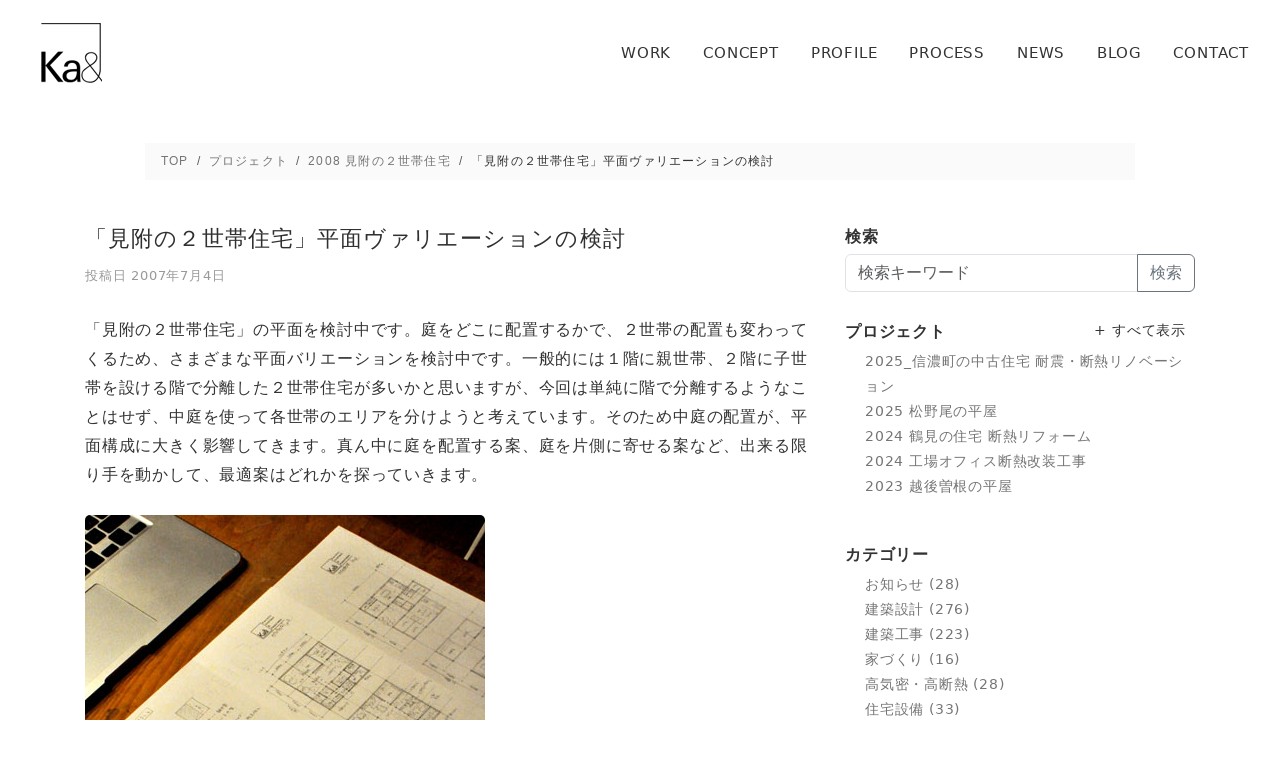

--- FILE ---
content_type: text/html; charset=UTF-8
request_url: https://kaneko-archi.com/2007/07/04/mitsuke_heimen/
body_size: 16219
content:
<!DOCTYPE html>
<html class="no-js" dir="ltr" lang="ja" prefix="og: https://ogp.me/ns#">
<head>
  <meta charset="UTF-8">
  <meta http-equiv="x-ua-compatible" content="ie=edge">
  <meta name="viewport" content="width=device-width, initial-scale=1, shrink-to-fit=no">

  <link rel="profile" href="http://gmpg.org/xfn/11"/>
  <link rel="pingback" href="https://kaneko-archi.com/xmlrpc.php"/>
  <link rel="preconnect" href="https://fonts.googleapis.com">
  <link rel="preconnect" href="https://fonts.gstatic.com" crossorigin>
  <link href="https://fonts.googleapis.com/css2?family=Zen+Old+Mincho:wght@400;600&display=swap" rel="stylesheet">

  <meta name="google-site-verification" content="5JiU1so1JrzmPif0iA2qECYmKx1j-NG4y6zJceFL-98"/>
  <!-- Global site tag (gtag.js) - Google Analytics -->
  <script async src="https://www.googletagmanager.com/gtag/js?id=UA-35908961-1"></script>
  <script>
    window.dataLayer = window.dataLayer || [];

    function gtag() {
      dataLayer.push(arguments);
    }

    gtag('js', new Date());

    gtag('config', 'UA-35908961-1');
  </script>
  <script>
    document.addEventListener('wpcf7mailsent', function (event) {
      gtag('event', 'send', {
        'event_category': 'contact-form',
        'event_label': document.referrer.replace(document.location.origin, '')
      });
    }, false);
  </script>

  <!--WordPress head-->
  <title>「見附の２世帯住宅」平面ヴァリエーションの検討 | 新潟の建築デザインと高断熱設計を追求する｜金子勉建築設計事務所</title>

		<!-- All in One SEO 4.9.2 - aioseo.com -->
	<meta name="robots" content="max-snippet:-1, max-image-preview:large, max-video-preview:-1" />
	<meta name="author" content="kanekoarchi"/>
	<meta name="google-site-verification" content="9QJITDXFUq41MXRJ66KN5jXS0ceOEWMwXZKrDoqwsFY" />
	<meta name="msvalidate.01" content="1E84AEEB9146328C98CFDBB55EEC0FD2" />
	<link rel="canonical" href="https://kaneko-archi.com/2007/07/04/mitsuke_heimen/" />
	<meta name="generator" content="All in One SEO (AIOSEO) 4.9.2" />
		<meta property="og:locale" content="ja_JP" />
		<meta property="og:site_name" content="新潟の建築デザインと高断熱設計を追求する｜金子勉建築設計事務所 |" />
		<meta property="og:type" content="article" />
		<meta property="og:title" content="「見附の２世帯住宅」平面ヴァリエーションの検討 | 新潟の建築デザインと高断熱設計を追求する｜金子勉建築設計事務所" />
		<meta property="og:url" content="https://kaneko-archi.com/2007/07/04/mitsuke_heimen/" />
		<meta property="fb:app_id" content="676422606490554" />
		<meta property="fb:admins" content="227607580588194" />
		<meta property="og:image" content="https://kaneko-archi.com/wp-content/uploads/2021/01/logo.jpg" />
		<meta property="og:image:secure_url" content="https://kaneko-archi.com/wp-content/uploads/2021/01/logo.jpg" />
		<meta property="og:image:width" content="340" />
		<meta property="og:image:height" content="328" />
		<meta property="article:tag" content="2008 見附の２世帯住宅" />
		<meta property="article:tag" content="建築設計" />
		<meta property="article:published_time" content="2007-07-04T09:17:51+00:00" />
		<meta property="article:modified_time" content="2020-10-19T06:25:04+00:00" />
		<meta property="article:publisher" content="https://www.facebook.com/kanekoarchi" />
		<meta property="article:author" content="https://www.facebook.com/kanekoarchi" />
		<meta name="twitter:card" content="summary_large_image" />
		<meta name="twitter:site" content="@kanekoarchi" />
		<meta name="twitter:title" content="「見附の２世帯住宅」平面ヴァリエーションの検討 | 新潟の建築デザインと高断熱設計を追求する｜金子勉建築設計事務所" />
		<meta name="twitter:creator" content="@kanekoarchi" />
		<meta name="twitter:image" content="https://kaneko-archi.com/wp-content/uploads/2021/01/logo.jpg" />
		<script type="application/ld+json" class="aioseo-schema">
			{"@context":"https:\/\/schema.org","@graph":[{"@type":"Article","@id":"https:\/\/kaneko-archi.com\/2007\/07\/04\/mitsuke_heimen\/#article","name":"\u300c\u898b\u9644\u306e\uff12\u4e16\u5e2f\u4f4f\u5b85\u300d\u5e73\u9762\u30f4\u30a1\u30ea\u30a8\u30fc\u30b7\u30e7\u30f3\u306e\u691c\u8a0e | \u65b0\u6f5f\u306e\u5efa\u7bc9\u30c7\u30b6\u30a4\u30f3\u3068\u9ad8\u65ad\u71b1\u8a2d\u8a08\u3092\u8ffd\u6c42\u3059\u308b\uff5c\u91d1\u5b50\u52c9\u5efa\u7bc9\u8a2d\u8a08\u4e8b\u52d9\u6240","headline":"\u300c\u898b\u9644\u306e\uff12\u4e16\u5e2f\u4f4f\u5b85\u300d\u5e73\u9762\u30f4\u30a1\u30ea\u30a8\u30fc\u30b7\u30e7\u30f3\u306e\u691c\u8a0e","author":{"@id":"https:\/\/kaneko-archi.com\/author\/kanekoarchi\/#author"},"publisher":{"@id":"https:\/\/kaneko-archi.com\/#organization"},"image":{"@type":"ImageObject","url":"https:\/\/kaneko-archi.com\/wp-content\/uploads\/2015\/11\/00122.jpg","@id":"https:\/\/kaneko-archi.com\/2007\/07\/04\/mitsuke_heimen\/#articleImage","width":400,"height":602,"caption":"\u5e73\u9762\u30b9\u30bf\u30c7\u30a3"},"datePublished":"2007-07-04T18:17:51+09:00","dateModified":"2020-10-19T15:25:04+09:00","inLanguage":"ja","mainEntityOfPage":{"@id":"https:\/\/kaneko-archi.com\/2007\/07\/04\/mitsuke_heimen\/#webpage"},"isPartOf":{"@id":"https:\/\/kaneko-archi.com\/2007\/07\/04\/mitsuke_heimen\/#webpage"},"articleSection":"2008 \u898b\u9644\u306e\uff12\u4e16\u5e2f\u4f4f\u5b85, \u5efa\u7bc9\u8a2d\u8a08"},{"@type":"BreadcrumbList","@id":"https:\/\/kaneko-archi.com\/2007\/07\/04\/mitsuke_heimen\/#breadcrumblist","itemListElement":[{"@type":"ListItem","@id":"https:\/\/kaneko-archi.com#listItem","position":1,"name":"Home","item":"https:\/\/kaneko-archi.com","nextItem":{"@type":"ListItem","@id":"https:\/\/kaneko-archi.com\/category\/projects\/#listItem","name":"\u30d7\u30ed\u30b8\u30a7\u30af\u30c8"}},{"@type":"ListItem","@id":"https:\/\/kaneko-archi.com\/category\/projects\/#listItem","position":2,"name":"\u30d7\u30ed\u30b8\u30a7\u30af\u30c8","item":"https:\/\/kaneko-archi.com\/category\/projects\/","nextItem":{"@type":"ListItem","@id":"https:\/\/kaneko-archi.com\/category\/projects\/mitsuke-court\/#listItem","name":"2008 \u898b\u9644\u306e\uff12\u4e16\u5e2f\u4f4f\u5b85"},"previousItem":{"@type":"ListItem","@id":"https:\/\/kaneko-archi.com#listItem","name":"Home"}},{"@type":"ListItem","@id":"https:\/\/kaneko-archi.com\/category\/projects\/mitsuke-court\/#listItem","position":3,"name":"2008 \u898b\u9644\u306e\uff12\u4e16\u5e2f\u4f4f\u5b85","item":"https:\/\/kaneko-archi.com\/category\/projects\/mitsuke-court\/","nextItem":{"@type":"ListItem","@id":"https:\/\/kaneko-archi.com\/2007\/07\/04\/mitsuke_heimen\/#listItem","name":"\u300c\u898b\u9644\u306e\uff12\u4e16\u5e2f\u4f4f\u5b85\u300d\u5e73\u9762\u30f4\u30a1\u30ea\u30a8\u30fc\u30b7\u30e7\u30f3\u306e\u691c\u8a0e"},"previousItem":{"@type":"ListItem","@id":"https:\/\/kaneko-archi.com\/category\/projects\/#listItem","name":"\u30d7\u30ed\u30b8\u30a7\u30af\u30c8"}},{"@type":"ListItem","@id":"https:\/\/kaneko-archi.com\/2007\/07\/04\/mitsuke_heimen\/#listItem","position":4,"name":"\u300c\u898b\u9644\u306e\uff12\u4e16\u5e2f\u4f4f\u5b85\u300d\u5e73\u9762\u30f4\u30a1\u30ea\u30a8\u30fc\u30b7\u30e7\u30f3\u306e\u691c\u8a0e","previousItem":{"@type":"ListItem","@id":"https:\/\/kaneko-archi.com\/category\/projects\/mitsuke-court\/#listItem","name":"2008 \u898b\u9644\u306e\uff12\u4e16\u5e2f\u4f4f\u5b85"}}]},{"@type":"Organization","@id":"https:\/\/kaneko-archi.com\/#organization","name":"\u91d1\u5b50\u52c9\u5efa\u7bc9\u8a2d\u8a08\u4e8b\u52d9\u6240","description":"\u512a\u308c\u305f\u30c7\u30b6\u30a4\u30f3\u3060\u3051\u3067\u306f\u306a\u304f\u4f4f\u5b85\u6027\u80fd\u3082\u3002\u65b0\u6f5f\u306e\u6c17\u5019\u306b\u5408\u3063\u305f\u5feb\u9069\u306a\u65ad\u71b1\u6027\u80fd\u3068\u81ea\u7136\u7d20\u6750\u3092\u7528\u3044\u305f\u5efa\u7bc9\u30c7\u30b6\u30a4\u30f3\u3092\u30af\u30e9\u30a4\u30a2\u30f3\u30c8\u3068\u3068\u3082\u306b\u63a2\u6c42\u3057\u307e\u3059\u3002\u6ce8\u6587\u4f4f\u5b85\u3001\u5e73\u5c4b\u3001\u30aa\u30d5\u30a3\u30b9\u3001\u5e97\u8217\u8a2d\u8a08\u3082\u304a\u6c17\u8efd\u306b\u3054\u76f8\u8ac7\u304f\u3060\u3055\u3044\u3002","url":"https:\/\/kaneko-archi.com\/","telephone":"+819080518784","logo":{"@type":"ImageObject","url":"https:\/\/kaneko-archi.com\/wp-content\/uploads\/2021\/01\/logo.jpg","@id":"https:\/\/kaneko-archi.com\/2007\/07\/04\/mitsuke_heimen\/#organizationLogo","width":340,"height":328},"image":{"@id":"https:\/\/kaneko-archi.com\/2007\/07\/04\/mitsuke_heimen\/#organizationLogo"},"sameAs":["https:\/\/www.facebook.com\/kanekoarchi","https:\/\/twitter.com\/kanekoarchi","https:\/\/www.instagram.com\/kanekoarchi\/","https:\/\/www.pinterest.com\/kanekoarchi","https:\/\/www.youtube.com\/c\/TsutomuKANEKO\/videos"]},{"@type":"Person","@id":"https:\/\/kaneko-archi.com\/author\/kanekoarchi\/#author","url":"https:\/\/kaneko-archi.com\/author\/kanekoarchi\/","name":"kanekoarchi","image":{"@type":"ImageObject","@id":"https:\/\/kaneko-archi.com\/2007\/07\/04\/mitsuke_heimen\/#authorImage","url":"https:\/\/secure.gravatar.com\/avatar\/42f611ff73c140a00afc84769f98bff4ac4a635c85340e77bbc89c3c779b27d1?s=96&d=mm&r=g","width":96,"height":96,"caption":"kanekoarchi"}},{"@type":"WebPage","@id":"https:\/\/kaneko-archi.com\/2007\/07\/04\/mitsuke_heimen\/#webpage","url":"https:\/\/kaneko-archi.com\/2007\/07\/04\/mitsuke_heimen\/","name":"\u300c\u898b\u9644\u306e\uff12\u4e16\u5e2f\u4f4f\u5b85\u300d\u5e73\u9762\u30f4\u30a1\u30ea\u30a8\u30fc\u30b7\u30e7\u30f3\u306e\u691c\u8a0e | \u65b0\u6f5f\u306e\u5efa\u7bc9\u30c7\u30b6\u30a4\u30f3\u3068\u9ad8\u65ad\u71b1\u8a2d\u8a08\u3092\u8ffd\u6c42\u3059\u308b\uff5c\u91d1\u5b50\u52c9\u5efa\u7bc9\u8a2d\u8a08\u4e8b\u52d9\u6240","inLanguage":"ja","isPartOf":{"@id":"https:\/\/kaneko-archi.com\/#website"},"breadcrumb":{"@id":"https:\/\/kaneko-archi.com\/2007\/07\/04\/mitsuke_heimen\/#breadcrumblist"},"author":{"@id":"https:\/\/kaneko-archi.com\/author\/kanekoarchi\/#author"},"creator":{"@id":"https:\/\/kaneko-archi.com\/author\/kanekoarchi\/#author"},"datePublished":"2007-07-04T18:17:51+09:00","dateModified":"2020-10-19T15:25:04+09:00"},{"@type":"WebSite","@id":"https:\/\/kaneko-archi.com\/#website","url":"https:\/\/kaneko-archi.com\/","name":"\u65b0\u6f5f\u3067\u6d3b\u52d5\u3059\u308b\u5efa\u7bc9\u30c7\u30b6\u30a4\u30f3\u4e8b\u52d9\u6240\uff5c\u91d1\u5b50\u52c9\u5efa\u7bc9\u8a2d\u8a08\u4e8b\u52d9\u6240","description":"\u512a\u308c\u305f\u30c7\u30b6\u30a4\u30f3\u3060\u3051\u3067\u306f\u306a\u304f\u4f4f\u5b85\u6027\u80fd\u3082\u3002\u65b0\u6f5f\u306e\u6c17\u5019\u306b\u5408\u3063\u305f\u5feb\u9069\u306a\u65ad\u71b1\u6027\u80fd\u3068\u81ea\u7136\u7d20\u6750\u3092\u7528\u3044\u305f\u5efa\u7bc9\u30c7\u30b6\u30a4\u30f3\u3092\u30af\u30e9\u30a4\u30a2\u30f3\u30c8\u3068\u3068\u3082\u306b\u63a2\u6c42\u3057\u307e\u3059\u3002\u6ce8\u6587\u4f4f\u5b85\u3001\u5e73\u5c4b\u3001\u30aa\u30d5\u30a3\u30b9\u3001\u5e97\u8217\u8a2d\u8a08\u3082\u304a\u6c17\u8efd\u306b\u3054\u76f8\u8ac7\u304f\u3060\u3055\u3044\u3002","inLanguage":"ja","publisher":{"@id":"https:\/\/kaneko-archi.com\/#organization"}}]}
		</script>
		<!-- All in One SEO -->

<link rel='dns-prefetch' href='//stats.wp.com' />
<link rel='preconnect' href='//c0.wp.com' />
<link rel="alternate" type="application/rss+xml" title="新潟の建築デザインと高断熱設計を追求する｜金子勉建築設計事務所 &raquo; フィード" href="https://kaneko-archi.com/feed/" />
<link rel="alternate" type="application/rss+xml" title="新潟の建築デザインと高断熱設計を追求する｜金子勉建築設計事務所 &raquo; コメントフィード" href="https://kaneko-archi.com/comments/feed/" />
<link rel="alternate" title="oEmbed (JSON)" type="application/json+oembed" href="https://kaneko-archi.com/wp-json/oembed/1.0/embed?url=https%3A%2F%2Fkaneko-archi.com%2F2007%2F07%2F04%2Fmitsuke_heimen%2F" />
<link rel="alternate" title="oEmbed (XML)" type="text/xml+oembed" href="https://kaneko-archi.com/wp-json/oembed/1.0/embed?url=https%3A%2F%2Fkaneko-archi.com%2F2007%2F07%2F04%2Fmitsuke_heimen%2F&#038;format=xml" />
<style id='wp-img-auto-sizes-contain-inline-css' type='text/css'>
img:is([sizes=auto i],[sizes^="auto," i]){contain-intrinsic-size:3000px 1500px}
/*# sourceURL=wp-img-auto-sizes-contain-inline-css */
</style>
<style id='wp-block-library-inline-css' type='text/css'>
:root{--wp-block-synced-color:#7a00df;--wp-block-synced-color--rgb:122,0,223;--wp-bound-block-color:var(--wp-block-synced-color);--wp-editor-canvas-background:#ddd;--wp-admin-theme-color:#007cba;--wp-admin-theme-color--rgb:0,124,186;--wp-admin-theme-color-darker-10:#006ba1;--wp-admin-theme-color-darker-10--rgb:0,107,160.5;--wp-admin-theme-color-darker-20:#005a87;--wp-admin-theme-color-darker-20--rgb:0,90,135;--wp-admin-border-width-focus:2px}@media (min-resolution:192dpi){:root{--wp-admin-border-width-focus:1.5px}}.wp-element-button{cursor:pointer}:root .has-very-light-gray-background-color{background-color:#eee}:root .has-very-dark-gray-background-color{background-color:#313131}:root .has-very-light-gray-color{color:#eee}:root .has-very-dark-gray-color{color:#313131}:root .has-vivid-green-cyan-to-vivid-cyan-blue-gradient-background{background:linear-gradient(135deg,#00d084,#0693e3)}:root .has-purple-crush-gradient-background{background:linear-gradient(135deg,#34e2e4,#4721fb 50%,#ab1dfe)}:root .has-hazy-dawn-gradient-background{background:linear-gradient(135deg,#faaca8,#dad0ec)}:root .has-subdued-olive-gradient-background{background:linear-gradient(135deg,#fafae1,#67a671)}:root .has-atomic-cream-gradient-background{background:linear-gradient(135deg,#fdd79a,#004a59)}:root .has-nightshade-gradient-background{background:linear-gradient(135deg,#330968,#31cdcf)}:root .has-midnight-gradient-background{background:linear-gradient(135deg,#020381,#2874fc)}:root{--wp--preset--font-size--normal:16px;--wp--preset--font-size--huge:42px}.has-regular-font-size{font-size:1em}.has-larger-font-size{font-size:2.625em}.has-normal-font-size{font-size:var(--wp--preset--font-size--normal)}.has-huge-font-size{font-size:var(--wp--preset--font-size--huge)}.has-text-align-center{text-align:center}.has-text-align-left{text-align:left}.has-text-align-right{text-align:right}.has-fit-text{white-space:nowrap!important}#end-resizable-editor-section{display:none}.aligncenter{clear:both}.items-justified-left{justify-content:flex-start}.items-justified-center{justify-content:center}.items-justified-right{justify-content:flex-end}.items-justified-space-between{justify-content:space-between}.screen-reader-text{border:0;clip-path:inset(50%);height:1px;margin:-1px;overflow:hidden;padding:0;position:absolute;width:1px;word-wrap:normal!important}.screen-reader-text:focus{background-color:#ddd;clip-path:none;color:#444;display:block;font-size:1em;height:auto;left:5px;line-height:normal;padding:15px 23px 14px;text-decoration:none;top:5px;width:auto;z-index:100000}html :where(.has-border-color){border-style:solid}html :where([style*=border-top-color]){border-top-style:solid}html :where([style*=border-right-color]){border-right-style:solid}html :where([style*=border-bottom-color]){border-bottom-style:solid}html :where([style*=border-left-color]){border-left-style:solid}html :where([style*=border-width]){border-style:solid}html :where([style*=border-top-width]){border-top-style:solid}html :where([style*=border-right-width]){border-right-style:solid}html :where([style*=border-bottom-width]){border-bottom-style:solid}html :where([style*=border-left-width]){border-left-style:solid}html :where(img[class*=wp-image-]){height:auto;max-width:100%}:where(figure){margin:0 0 1em}html :where(.is-position-sticky){--wp-admin--admin-bar--position-offset:var(--wp-admin--admin-bar--height,0px)}@media screen and (max-width:600px){html :where(.is-position-sticky){--wp-admin--admin-bar--position-offset:0px}}

/*# sourceURL=wp-block-library-inline-css */
</style>
<style id='classic-theme-styles-inline-css' type='text/css'>
/*! This file is auto-generated */
.wp-block-button__link{color:#fff;background-color:#32373c;border-radius:9999px;box-shadow:none;text-decoration:none;padding:calc(.667em + 2px) calc(1.333em + 2px);font-size:1.125em}.wp-block-file__button{background:#32373c;color:#fff;text-decoration:none}
/*# sourceURL=/wp-includes/css/classic-themes.min.css */
</style>
<link rel='stylesheet' id='contact-form-7-css' href='https://kaneko-archi.com/wp-content/plugins/contact-form-7/includes/css/styles.css?ver=6.1.4' type='text/css' media='all' />
<link rel='stylesheet' id='toc-screen-css' href='https://kaneko-archi.com/wp-content/plugins/table-of-contents-plus/screen.min.css?ver=2411.1' type='text/css' media='all' />
<link rel='stylesheet' id='bootstrap4-css' href='https://kaneko-archi.com/wp-content/themes/kanekoarchi-2023/assets/css/bootstrap.min.css?ver=4.6.2' type='text/css' media='all' />
<link rel='stylesheet' id='bootstrap-basic4-wp-main-css' href='https://kaneko-archi.com/wp-content/themes/kanekoarchi-2023/style.css?ver=1.0.0' type='text/css' media='all' />
<link rel='stylesheet' id='bootstrap-basic4-font-awesome5-css' href='https://kaneko-archi.com/wp-content/themes/kanekoarchi-2023/assets/fontawesome/css/all.min.css?ver=5.15.4' type='text/css' media='all' />
<link rel='stylesheet' id='bootstrap-basic4-main-css' href='https://kaneko-archi.com/wp-content/themes/kanekoarchi-2023/assets/css/main.css?ver=1.0.0' type='text/css' media='all' />
<script type="text/javascript" src="https://c0.wp.com/c/6.9/wp-includes/js/jquery/jquery.min.js" id="jquery-core-js"></script>
<script type="text/javascript" src="https://c0.wp.com/c/6.9/wp-includes/js/jquery/jquery-migrate.min.js" id="jquery-migrate-js"></script>
<link rel="https://api.w.org/" href="https://kaneko-archi.com/wp-json/" /><link rel="alternate" title="JSON" type="application/json" href="https://kaneko-archi.com/wp-json/wp/v2/posts/5612" /><link rel="EditURI" type="application/rsd+xml" title="RSD" href="https://kaneko-archi.com/xmlrpc.php?rsd" />
<meta name="generator" content="WordPress 6.9" />
<link rel='shortlink' href='https://kaneko-archi.com/?p=5612' />
	<style>img#wpstats{display:none}</style>
		<link rel="icon" href="https://kaneko-archi.com/wp-content/uploads/2017/06/cropped-kaa_sigt_logo-32x32.jpg" sizes="32x32" />
<link rel="icon" href="https://kaneko-archi.com/wp-content/uploads/2017/06/cropped-kaa_sigt_logo-192x192.jpg" sizes="192x192" />
<link rel="apple-touch-icon" href="https://kaneko-archi.com/wp-content/uploads/2017/06/cropped-kaa_sigt_logo-180x180.jpg" />
<meta name="msapplication-TileImage" content="https://kaneko-archi.com/wp-content/uploads/2017/06/cropped-kaa_sigt_logo-270x270.jpg" />
  <!--end WordPress head-->
</head>
<body class="wp-singular post-template-default single single-post postid-5612 single-format-standard wp-embed-responsive wp-theme-kanekoarchi-2023 metaslider-plugin">
    <header class="page-header page-header-sitebrand-topbar">
    <nav class="navbar navbar-expand-sm navbar-light navbar-toggleable-sm">
      <div  class="site-title-heading">        <a href="https://kaneko-archi.com/" rel="home">「見附の２世帯住宅」平面ヴァリエーションの検討 - 新潟の建築デザインと高断熱設計を追求する｜金子勉建築設計事務所</a>
      </div>
      <button class="navbar-toggler" type="button" data-bs-toggle="offcanvas"
              data-bs-target="#bootstrap-basic4-topoffcanvas" aria-controls="bootstrap-basic4-topoffcanvas"
              aria-label="Toggle navigation">
        <span class="navbar-toggler-icon"></span>
      </button>

      <div id="bootstrap-basic4-topnavbar" class="collapse navbar-collapse">
        <ul id="menu-header-navigation" class="navbar-nav ms-auto"><li id="menu-item-6662" class="menu-item menu-item-type-post_type menu-item-object-page menu-item-6662 nav-item"><a href="https://kaneko-archi.com/work/" class="nav-link  menu-item menu-item-type-post_type menu-item-object-page">WORK</a></li>
<li id="menu-item-6656" class="menu-item menu-item-type-post_type menu-item-object-page menu-item-6656 nav-item"><a href="https://kaneko-archi.com/concept/" class="nav-link  menu-item menu-item-type-post_type menu-item-object-page">CONCEPT</a></li>
<li id="menu-item-6658" class="menu-item menu-item-type-post_type menu-item-object-page menu-item-6658 nav-item"><a href="https://kaneko-archi.com/profile/" class="nav-link  menu-item menu-item-type-post_type menu-item-object-page">PROFILE</a></li>
<li id="menu-item-6660" class="menu-item menu-item-type-post_type menu-item-object-page menu-item-6660 nav-item"><a href="https://kaneko-archi.com/process/" class="nav-link  menu-item menu-item-type-post_type menu-item-object-page">PROCESS</a></li>
<li id="menu-item-6659" class="menu-item menu-item-type-post_type menu-item-object-page menu-item-6659 nav-item"><a href="https://kaneko-archi.com/news/" class="nav-link  menu-item menu-item-type-post_type menu-item-object-page">NEWS</a></li>
<li id="menu-item-6655" class="menu-item menu-item-type-post_type menu-item-object-page menu-item-6655 nav-item"><a href="https://kaneko-archi.com/blog/" class="nav-link  menu-item menu-item-type-post_type menu-item-object-page">BLOG</a></li>
<li id="menu-item-6657" class="menu-item menu-item-type-post_type menu-item-object-page menu-item-6657 nav-item"><a href="https://kaneko-archi.com/contact/" class="nav-link  menu-item menu-item-type-post_type menu-item-object-page">CONTACT</a></li>
</ul>      </div><!--.navbar-collapse-->
    </nav>

    <div class="offcanvas offcanvas-end" tabindex="-1" id="bootstrap-basic4-topoffcanvas" aria-labelledby="Offcanvas navigation">
      <div class="offcanvas-header">
        <button type="button" class="btn-close ms-auto" data-bs-dismiss="offcanvas" aria-label="Close"></button>
      </div>
      <div class="offcanvas-body">
        <ul id="menu-header-navigation-1" class="navbar-nav"><li class="menu-item menu-item-type-post_type menu-item-object-page menu-item-6662 nav-item"><a href="https://kaneko-archi.com/work/" class="nav-link  menu-item menu-item-type-post_type menu-item-object-page">WORK</a></li>
<li class="menu-item menu-item-type-post_type menu-item-object-page menu-item-6656 nav-item"><a href="https://kaneko-archi.com/concept/" class="nav-link  menu-item menu-item-type-post_type menu-item-object-page">CONCEPT</a></li>
<li class="menu-item menu-item-type-post_type menu-item-object-page menu-item-6658 nav-item"><a href="https://kaneko-archi.com/profile/" class="nav-link  menu-item menu-item-type-post_type menu-item-object-page">PROFILE</a></li>
<li class="menu-item menu-item-type-post_type menu-item-object-page menu-item-6660 nav-item"><a href="https://kaneko-archi.com/process/" class="nav-link  menu-item menu-item-type-post_type menu-item-object-page">PROCESS</a></li>
<li class="menu-item menu-item-type-post_type menu-item-object-page menu-item-6659 nav-item"><a href="https://kaneko-archi.com/news/" class="nav-link  menu-item menu-item-type-post_type menu-item-object-page">NEWS</a></li>
<li class="menu-item menu-item-type-post_type menu-item-object-page menu-item-6655 nav-item"><a href="https://kaneko-archi.com/blog/" class="nav-link  menu-item menu-item-type-post_type menu-item-object-page">BLOG</a></li>
<li class="menu-item menu-item-type-post_type menu-item-object-page menu-item-6657 nav-item"><a href="https://kaneko-archi.com/contact/" class="nav-link  menu-item menu-item-type-post_type menu-item-object-page">CONTACT</a></li>
</ul>      </div>
    </div>
  </header><!--.page-header-->

  
    <div class="container page-container">
    <ul class="breadcrumb" itemscope itemtype="http://schema.org/BreadcrumbList"><li class="breadcrumb-item" itemscope itemprop="itemListElement" itemtype="http://schema.org/ListItem"><a href="https://kaneko-archi.com" itemprop="item"><span itemprop="name">TOP</span></a><meta itemprop="position" content="1" /></li><li class="breadcrumb-item" itemscope itemprop="itemListElement" itemtype="http://schema.org/ListItem"><a href="https://kaneko-archi.com/category/projects/" itemprop="item"><span itemprop="name">プロジェクト</span></a><meta itemprop="position" content="2" /></li><li class="breadcrumb-item" itemscope itemprop="itemListElement" itemtype="http://schema.org/ListItem"><a href="https://kaneko-archi.com/category/projects/mitsuke-court/" itemprop="item"><span itemprop="name">2008 見附の２世帯住宅</span></a><meta itemprop="position" content="3" /></li><li class="breadcrumb-item" itemscope itemprop="itemListElement" itemtype="http://schema.org/ListItem"><span itemprop="name">「見附の２世帯住宅」平面ヴァリエーションの検討</span><meta itemprop="position" content="4" /></li></ul>      <div id="content" class="site-content">
<div class="row">
  
  <script>
    // iframe.embed-responsive
    (function($) {
      $(function() {
        $(".entry-content p > iframe").each(function(i, el) {
          var $el = $(el);
          $el.parent().addClass('embed-responsive embed-responsive-16by9');
          $el.addClass('embed-responsive-item')
        });
      });
    })(jQuery);
  </script>



  <main id="main" class="col-md-8 site-main" role="main">
    <article id="post-5612" class="post-5612 post type-post status-publish format-standard hentry category-mitsuke-court category-kenchiku-sekkei">
    <header class="entry-header">
        <h1 class="entry-title"><a href="https://kaneko-archi.com/2007/07/04/mitsuke_heimen/" rel="bookmark">「見附の２世帯住宅」平面ヴァリエーションの検討</a></h1>
                <div class="entry-meta">
            <span class="posted-on">投稿日 <a href="https://kaneko-archi.com/2007/07/04/mitsuke_heimen/" title="6:17 PM" rel="bookmark"><time class="entry-date published" datetime="2007-07-04T18:17:51+09:00">2007年7月4日</time><time class="updated" datetime="2020-10-19T15:25:04+09:00">2020年10月19日</time></a></span>        </div><!-- .entry-meta -->
            </header><!-- .entry-header -->

        <div class="entry-content">
        <p>「見附の２世帯住宅」の平面を検討中です。庭をどこに配置するかで、２世帯の配置も変わってくるため、さまざまな平面バリエーションを検討中です。一般的には１階に親世帯、２階に子世帯を設ける階で分離した２世帯住宅が多いかと思いますが、今回は単純に階で分離するようなことはせず、中庭を使って各世帯のエリアを分けようと考えています。そのため中庭の配置が、平面構成に大きく影響してきます。真ん中に庭を配置する案、庭を片側に寄せる案など、出来る限り手を動かして、最適案はどれかを探っていきます。</p>
<p><a href="https://kaneko-archi.com/wp-content/uploads/2015/11/00122.jpg"><img fetchpriority="high" decoding="async" src="https://kaneko-archi.com/wp-content/uploads/2015/11/00122.jpg" alt="平面スタディ" width="400" height="602" class="alignnone  5616" /></a> <a href="https://kaneko-archi.com/wp-content/uploads/2015/11/00224.jpg"><img decoding="async" src="https://kaneko-archi.com/wp-content/uploads/2015/11/00224.jpg" alt="平面スタディ" width="400" height="602" class="alignnone  5617" /></a> <a href="https://kaneko-archi.com/wp-content/uploads/2015/11/00316.jpg"><img decoding="async" src="https://kaneko-archi.com/wp-content/uploads/2015/11/00316.jpg" alt="平面スタディ" width="400" height="602" class="alignnone  5618" /></a></p>
<div id="s3gt_translate_tooltip" class="s3gt_translate_tooltip" style="position: absolute; left: 364px; top: 46px; opacity: 0;"></div>
        <div class="clearfix"></div>
            </div><!-- .entry-content -->
    
    <footer class="entry-meta">
        
        <div class="entry-meta-category-tag">
                        <span class="cat-links">
                カテゴリー： <a href="https://kaneko-archi.com/category/projects/mitsuke-court/" rel="category tag">2008 見附の２世帯住宅</a>, <a href="https://kaneko-archi.com/category/kenchiku-sekkei/" rel="category tag">建築設計</a>            </span>
            
                    </div><!--.entry-meta-category-tag-->

          <div class="entry-meta-share">
            <div class="entry-meta-share-item entry-meta-share-x">
              <a href="https://twitter.com/share?ref_src=twsrc%5Etfw" class="twitter-share-button" data-show-count="false">Tweet</a><script async src="https://platform.twitter.com/widgets.js" charset="utf-8"></script>
            </div>
            <div class="entry-meta-share-item">
              <div id="fb-root"></div>
              <script>(function(d, s, id) {
                  var js, fjs = d.getElementsByTagName(s)[0];
                  if (d.getElementById(id)) return;
                  js = d.createElement(s); js.id = id;
                  js.src = "//connect.facebook.net/ja_JP/sdk.js#xfbml=1&version=v2.8";
                  fjs.parentNode.insertBefore(js, fjs);
                }(document, 'script', 'facebook-jssdk'));</script>
              <div class="fb-like"
                   data-href="https://kaneko-archi.com/2007/07/04/mitsuke_heimen/"
                   data-width=""
                   data-layout="button_count"
                   data-action="like"
                   data-size="small"
                   data-share="true">
              </div>
            </div>
            <div class="entry-meta-share-item">
              <div class="line-it-button" data-lang="ja" data-type="share-a" data-env="REAL" data-url="https://kaneko-archi.com/2007/07/04/mitsuke_heimen/" data-color="grey" data-size="small" data-count="false" data-ver="3" style="display: none;"></div>
              <script src="https://www.line-website.com/social-plugins/js/thirdparty/loader.min.js" async="async" defer="defer"></script>
            </div>
          </div>

          <div class="my-4">
            <div class="entry-banner">
<!--  <a href="/2025/09/18/shinanomachi_kengaku/" onclick="gtag('event', 'click', { 'event_category': 'open-house-banner', 'event_label': '--><!--' });">-->
<!--    <img src="--><!--/assets/img/shinanomachi2025_banner@2.jpg" alt="「信濃町の中古住宅 耐震・断熱リノベーション」完成見学会を行います" class="img-fluid">-->
<!--  </a>-->
  <div class="mt-4">
    <a href="/magazine/" onclick="gtag('event', 'click', { 'event_category': 'magazine-banner', 'event_label': '/2007/07/04/mitsuke_heimen/' });">
      <img src="https://kaneko-archi.com/wp-content/themes/kanekoarchi-2023/assets/img/magazine_banner.png" alt="家づくりのこと、教えてください、金子さん！" class="img-fluid">
    </a>
  </div>
</div>
          </div>

<!--          <div class="entry-meta-peing">-->
<!--            <p>みなさんからの質問を <a href="https://peing.net/ja/kanekoarchi" target="_blank" class="link" onclick="">質問箱</a> で受け付けています。家づくりのことなど、建築士に直接聞いてみたいことがあればお気軽にご質問ください。</p>-->
<!--            <div class="entry-meta-peing-btn">-->
<!--              <a href="https://peing.net/ja/kanekoarchi" target="_blank" class="btn btn-m btn-light" onclick="">質問する</a>-->
<!--            </div>-->
<!--          </div>-->
        
        <div class="entry-meta-comment-tools">
            
                    </div><!--.entry-meta-comment-tools-->
    </footer><!-- .entry-meta -->
    <div class='yarpp yarpp-related yarpp-related-website yarpp-template-yarpp-template-thumbnail'>



<div class="blog-related-posts">
  <h3 class="blog-related-posts-heading">関連記事</h3>
      <ul class="row">
                      <li class="col-md-4">
          <a href="https://kaneko-archi.com/work/mitsuke_2setai/" rel="bookmark norewrite" title="見附の２世帯住宅">
            <div class="blog-thumbnail blog-related-posts-image" style="margin: 10px 0;">
              <img width="229" height="300" src="https://kaneko-archi.com/wp-content/uploads/2017/05/mtk_004-229x300.jpg" class="img-fluid wp-post-image" alt="見附の２世帯住宅" data-pin-nopin="true" decoding="async" loading="lazy" srcset="https://kaneko-archi.com/wp-content/uploads/2017/05/mtk_004-229x300.jpg 229w, https://kaneko-archi.com/wp-content/uploads/2017/05/mtk_004-768x1008.jpg 768w, https://kaneko-archi.com/wp-content/uploads/2017/05/mtk_004-780x1024.jpg 780w, https://kaneko-archi.com/wp-content/uploads/2017/05/mtk_004.jpg 1143w" sizes="auto, (max-width: 229px) 100vw, 229px" />            </div>
            <div class="blog-related-posts-title">
              見附の２世帯住宅            </div>
            <div class="blog-date" style="font-weight: normal;">
              2017.05.29            </div>
            <!--(34.141)-->
          </a>
        </li>
                            <li class="col-md-4">
          <a href="https://kaneko-archi.com/2011/12/17/mitsukesatuei/" rel="bookmark norewrite" title="「見附の２世帯住宅」竣工から３年目を迎えて">
            <div class="blog-thumbnail blog-related-posts-image" style="margin: 10px 0;">
              <img width="199" height="300" src="https://kaneko-archi.com/wp-content/uploads/2011/12/002-199x300.jpg" class="img-fluid wp-post-image" alt="" data-pin-nopin="true" decoding="async" loading="lazy" srcset="https://kaneko-archi.com/wp-content/uploads/2011/12/002-199x300.jpg 199w, https://kaneko-archi.com/wp-content/uploads/2011/12/002.jpg 400w" sizes="auto, (max-width: 199px) 100vw, 199px" />            </div>
            <div class="blog-related-posts-title">
              「見附の２世帯住宅」竣工から３年目を迎えて            </div>
            <div class="blog-date" style="font-weight: normal;">
              2011.12.17            </div>
            <!--(14.3281)-->
          </a>
        </li>
                            <li class="col-md-4">
          <a href="https://kaneko-archi.com/2008/11/27/mitsuke_kaisei/" rel="bookmark norewrite" title="「見附の２世帯住宅」完成見学会を開催します">
            <div class="blog-thumbnail blog-related-posts-image" style="margin: 10px 0;">
              <img width="199" height="300" src="https://kaneko-archi.com/wp-content/uploads/2015/11/0037-199x300.jpg" class="img-fluid wp-post-image" alt="見附の２世帯住宅" data-pin-nopin="true" decoding="async" loading="lazy" srcset="https://kaneko-archi.com/wp-content/uploads/2015/11/0037-199x300.jpg 199w, https://kaneko-archi.com/wp-content/uploads/2015/11/0037.jpg 400w" sizes="auto, (max-width: 199px) 100vw, 199px" />            </div>
            <div class="blog-related-posts-title">
              「見附の２世帯住宅」完成見学会を開催します            </div>
            <div class="blog-date" style="font-weight: normal;">
              2008.11.27            </div>
            <!--(25.7346)-->
          </a>
        </li>
                </ul>

  </div>
</div>

  <aside class="cta is-sp" style="margin: 0 -15px 40px">
    <p class="cta-description">家づくりのご相談、ご質問などの際は<br>お気軽にお問い合わせください。</p>
    <p><a href="/contact" class="btn btn-lg btn-light cta-btn"
          onclick="gtag('event', 'contact', { 'event_category': 'cta-blog', 'event_label': '/2007/07/04/mitsuke_heimen/' });">
        お問い合わせ・ご相談はこちら
      </a></p>
    <p class="cta-online">初回無料の<a href="/2020/04/30/online_sekkei2/" target="_blank"
                                       style="text-decoration: underline"
                                       onclick="gtag('event', 'online-consultation', { 'event_category': 'cta-blog', 'event_label': '/2007/07/04/mitsuke_heimen/' });">オンライン相談</a>も行っています。
    </p>
  </aside>

</article><!-- #post-## -->






  </main>

   
                <div id="sidebar-right" class="col-md-4">
                     
                    <aside id="search-2" class="widget widget_search"><h1 class="widget-title">検索</h1><form class="search-form form" role="search" method="get" action="https://kaneko-archi.com/">
    <div class="input-group">
        <input class="form-control" type="search" name="s" value="" placeholder="検索キーワード" title="検索キーワード">
                <span class="input-group-append">
            <button class="btn btn-outline-secondary" type="submit" style="border-top-left-radius: 0; border-bottom-left-radius: 0;">検索</button>
        </span>
            </div>
</form><!--to override this search form, it is in /home/xs20210121/kaneko-archi.com/public_html/wp-content/themes/kanekoarchi-2023/searchform.php -->
</aside><aside id="projects_widget-3" class="widget widget_projects_widget">        <div class="d-flex align-items-center justify-content-between">
            <h1 class="widget-title">プロジェクト</h1>
            <a id="ka-projects-toggle-button" class="btn btn-sm" style="cursor: pointer" data-bs-toggle="collapse" data-bs-target="#collapseExample" aria-expanded="false" aria-controls="collapseExample">+ すべて表示</a>
        </div>
        <ul>
            <li><a href=https://kaneko-archi.com/category/projects/shinanomachi/">2025_信濃町の中古住宅 耐震・断熱リノベーション</a></li><li><a href=https://kaneko-archi.com/category/projects/matsunoo_hiraya/">2025 松野尾の平屋</a></li><li><a href=https://kaneko-archi.com/category/projects/tsurumi_dannetsu/">2024 鶴見の住宅 断熱リフォーム</a></li><li><a href=https://kaneko-archi.com/category/projects/koujyou_jimusyo/">2024 工場オフィス断熱改装工事</a></li><li><a href=https://kaneko-archi.com/category/projects/echigosone_hiraya/">2023 越後曽根の平屋</a></li><div class="collapse" id="collapseExample"><li><a href=https://kaneko-archi.com/category/projects/okome_stand/">2023 お米スタンド HACHI HACHI+</a></li><li><a href=https://kaneko-archi.com/category/projects/2022_aouzu-hiraya/">2022 燕あおうづの平屋</a></li><li><a href=https://kaneko-archi.com/category/projects/univerhouse2021/">2021 ユニベールハウス岩室</a></li><li><a href=https://kaneko-archi.com/category/projects/iwamuro_hiraya/">2020 岩室の平屋</a></li><li><a href=https://kaneko-archi.com/category/projects/takitera/">2020 上越滝寺の店舗併用住宅</a></li><li><a href=https://kaneko-archi.com/category/projects/univelhouse_shirone/">2020 ユニベールハウス白根</a></li><li><a href=https://kaneko-archi.com/category/projects/hyatt_yokohama/">2020 ハイアットリージェンシー横浜</a></li><li><a href=https://kaneko-archi.com/category/projects/tsubame_garage/">2019 燕のガレージリノベーション</a></li><li><a href=https://kaneko-archi.com/category/projects/2018besichouse/">2018 標準化住宅ベーシックハウス</a></li><li><a href=https://kaneko-archi.com/category/projects/ngt_aoyama/">2018 新潟青山のコートハウス</a></li><li><a href=https://kaneko-archi.com/category/projects/chiba_hanazono/">2018 千葉花園町の平屋</a></li><li><a href=https://kaneko-archi.com/category/projects/jyouetsu_takada/">2018 上越高田の家</a></li><li><a href=https://kaneko-archi.com/category/projects/tsubame_akiya/">2017 燕の空家リノベーション</a></li><li><a href=https://kaneko-archi.com/category/projects/basichouse2017/">2017 標準化住宅ベーシックハウス</a></li><li><a href=https://kaneko-archi.com/category/projects/yoita_hiraya/">2017 与板の平屋</a></li><li><a href=https://kaneko-archi.com/category/projects/tachikawa/">2016 立川の３世帯住宅</a></li><li><a href=https://kaneko-archi.com/category/projects/yoshida_renove/">2016 吉田の家リノベーション</a></li><li><a href=https://kaneko-archi.com/category/projects/renove_ngt/">2015 燕の空き部屋リノベーション</a></li><li><a href=https://kaneko-archi.com/category/projects/suibara/">2015 水原の家</a></li><li><a href=https://kaneko-archi.com/category/projects/katada/">2015 上越高田の平屋</a></li><li><a href=https://kaneko-archi.com/category/projects/2015gstoilet/">2015 GSトイレ増築工事</a></li><li><a href=https://kaneko-archi.com/category/projects/urayama-courthouse/">2014 新潟浦山のコートハウス</a></li><li><a href=https://kaneko-archi.com/category/projects/officeo/">2014 オフィスOリベーション</a></li><li><a href=https://kaneko-archi.com/category/projects/kibougaoka/">2013 長岡希望が丘の平屋</a></li><li><a href=https://kaneko-archi.com/category/projects/hananomaki/">2013 花ノ牧の２世帯住宅</a></li><li><a href=https://kaneko-archi.com/category/projects/kyousyoupro/">2013 狭小住宅プロジェクト</a></li><li><a href=https://kaneko-archi.com/category/projects/ginnan/">2013 燕ぎんなん保育園改築計画</a></li><li><a href=https://kaneko-archi.com/category/projects/kugenumaoffice/">2012 鵠沼のオフィスリノベーション</a></li><li><a href=https://kaneko-archi.com/category/projects/shioiriganka/">2012 汐入眼科改装</a></li><li><a href=https://kaneko-archi.com/category/projects/syouan/">2012 松庵の家</a></li><li><a href=https://kaneko-archi.com/category/projects/mamoruga/">2012 東三条まもる眼科</a></li><li><a href=https://kaneko-archi.com/category/projects/solid/">2012 そりっどハウス</a></li><li><a href=https://kaneko-archi.com/category/projects/tsubame-ge/">2011 燕のギャラリーハウス</a></li><li><a href=https://kaneko-archi.com/category/projects/kugenuma/">2010 鵠沼の家</a></li><li><a href=https://kaneko-archi.com/category/projects/yashiroda/">2010 矢代田の家</a></li><li><a href=https://kaneko-archi.com/category/projects/rinkou/">2010 新潟臨港の３世帯住宅</a></li><li><a href=https://kaneko-archi.com/category/projects/terao-higashi/">2010 寺尾東の平屋</a></li><li><a href=https://kaneko-archi.com/category/projects/ootsuka-shinmachi/">2010 大塚新町の家</a></li><li><a href=https://kaneko-archi.com/category/projects/kameda-higashi/">2010 亀田東町のコートハウス</a></li><li><a href=https://kaneko-archi.com/category/projects/iwamuro/">2009 岩室の家</a></li><li><a href=https://kaneko-archi.com/category/projects/terao-nishi/">2009 寺尾西の家</a></li><li><a href=https://kaneko-archi.com/category/projects/mitsuke-court/">2008 見附の２世帯住宅</a></li><li><a href=https://kaneko-archi.com/category/projects/hasuno/">2008 蓮野の平屋</a></li><li><a href=https://kaneko-archi.com/category/projects/tsubame-courthouse/">2007 燕のコートハウス</a></li><li><a href=https://kaneko-archi.com/category/projects/yangihashi/">2007 柳橋のコンクリートボックス</a></li><li><a href=https://kaneko-archi.com/category/projects/nakano_court/">2006 中野のコートハウス</a></li><li><a href=https://kaneko-archi.com/category/projects/gusto/">2006 レストランGUSTO</a></li><li><a href=https://kaneko-archi.com/category/projects/enoshima-koya/">2005 江ノ島小屋</a></li><li><a href=https://kaneko-archi.com/category/projects/basic-house01/">2005 ベーシックハウス</a></li></div>        </ul>
        </aside><aside id="nav_menu-2" class="widget widget_nav_menu"><h1 class="widget-title">カテゴリー</h1><div class="menu-category-menu-container"><ul id="menu-category-menu" class="menu"><li id="menu-item-10672" class="menu-item menu-item-type-taxonomy menu-item-object-category menu-item-10672"><a href="https://kaneko-archi.com/category/news/">お知らせ (28)</a></li>
<li id="menu-item-10670" class="menu-item menu-item-type-taxonomy menu-item-object-category current-post-ancestor current-menu-parent current-post-parent menu-item-10670"><a href="https://kaneko-archi.com/category/kenchiku-sekkei/">建築設計 (276)</a></li>
<li id="menu-item-10669" class="menu-item menu-item-type-taxonomy menu-item-object-category menu-item-10669"><a href="https://kaneko-archi.com/category/kenchikukouji/">建築工事 (223)</a></li>
<li id="menu-item-11451" class="menu-item menu-item-type-taxonomy menu-item-object-category menu-item-11451"><a href="https://kaneko-archi.com/category/ie_zukuri/">家づくり (16)</a></li>
<li id="menu-item-10671" class="menu-item menu-item-type-taxonomy menu-item-object-category menu-item-10671"><a href="https://kaneko-archi.com/category/dannetsu/">高気密・高断熱 (28)</a></li>
<li id="menu-item-10662" class="menu-item menu-item-type-taxonomy menu-item-object-category menu-item-10662"><a href="https://kaneko-archi.com/category/setsubi/">住宅設備 (33)</a></li>
<li id="menu-item-10663" class="menu-item menu-item-type-taxonomy menu-item-object-category menu-item-10663"><a href="https://kaneko-archi.com/category/furniture/">家具製作 (42)</a></li>
<li id="menu-item-10676" class="menu-item menu-item-type-taxonomy menu-item-object-category menu-item-10676"><a href="https://kaneko-archi.com/category/syoumei/">照明 (5)</a></li>
<li id="menu-item-10697" class="menu-item menu-item-type-taxonomy menu-item-object-category menu-item-10697"><a href="https://kaneko-archi.com/category/naisou/">内装 (30)</a></li>
<li id="menu-item-10666" class="menu-item menu-item-type-taxonomy menu-item-object-category menu-item-10666"><a href="https://kaneko-archi.com/category/gaisou/">外装 (43)</a></li>
<li id="menu-item-10665" class="menu-item menu-item-type-taxonomy menu-item-object-category menu-item-10665"><a href="https://kaneko-archi.com/category/gaikou/">外構・庭工事 (9)</a></li>
<li id="menu-item-10679" class="menu-item menu-item-type-taxonomy menu-item-object-category menu-item-10679"><a href="https://kaneko-archi.com/category/diyrenovetion/">DIY・リノベーション (23)</a></li>
<li id="menu-item-10680" class="menu-item menu-item-type-taxonomy menu-item-object-category current-post-ancestor menu-item-10680"><a href="https://kaneko-archi.com/category/projects/">プロジェクト (837)</a></li>
<li id="menu-item-10677" class="menu-item menu-item-type-taxonomy menu-item-object-category menu-item-10677"><a href="https://kaneko-archi.com/category/completion-photo/">竣工写真 (14)</a></li>
<li id="menu-item-10667" class="menu-item menu-item-type-taxonomy menu-item-object-category menu-item-10667"><a href="https://kaneko-archi.com/category/openhouse/">完成見学会 (34)</a></li>
<li id="menu-item-10673" class="menu-item menu-item-type-taxonomy menu-item-object-category menu-item-10673"><a href="https://kaneko-archi.com/category/hibino/">日々のこと (166)</a></li>
<li id="menu-item-10674" class="menu-item menu-item-type-taxonomy menu-item-object-category menu-item-10674"><a href="https://kaneko-archi.com/category/kurashino-koto/">暮らしのこと (5)</a></li>
<li id="menu-item-10668" class="menu-item menu-item-type-taxonomy menu-item-object-category menu-item-10668"><a href="https://kaneko-archi.com/category/kenchiku-meguru/">建築を巡る (105)</a></li>
<li id="menu-item-10664" class="menu-item menu-item-type-taxonomy menu-item-object-category menu-item-10664"><a href="https://kaneko-archi.com/category/genpatsu/">原子力発電所を巡る (9)</a></li>
<li id="menu-item-10675" class="menu-item menu-item-type-taxonomy menu-item-object-category menu-item-10675"><a href="https://kaneko-archi.com/category/shinsai/">東日本大震災 (15)</a></li>
<li id="menu-item-10678" class="menu-item menu-item-type-taxonomy menu-item-object-category menu-item-10678"><a href="https://kaneko-archi.com/category/kanekoarchi-radio/">KANEKOARCHI RADIO (3)</a></li>
</ul></div></aside><aside id="archives-2" class="widget widget_archive"><h1 class="widget-title">年別アーカイブ</h1>
			<ul>
					<li><a href='https://kaneko-archi.com/2025/'>2025</a>&nbsp;(13)</li>
	<li><a href='https://kaneko-archi.com/2024/'>2024</a>&nbsp;(24)</li>
	<li><a href='https://kaneko-archi.com/2023/'>2023</a>&nbsp;(27)</li>
	<li><a href='https://kaneko-archi.com/2022/'>2022</a>&nbsp;(37)</li>
	<li><a href='https://kaneko-archi.com/2021/'>2021</a>&nbsp;(10)</li>
	<li><a href='https://kaneko-archi.com/2020/'>2020</a>&nbsp;(77)</li>
	<li><a href='https://kaneko-archi.com/2019/'>2019</a>&nbsp;(31)</li>
	<li><a href='https://kaneko-archi.com/2018/'>2018</a>&nbsp;(47)</li>
	<li><a href='https://kaneko-archi.com/2017/'>2017</a>&nbsp;(54)</li>
	<li><a href='https://kaneko-archi.com/2016/'>2016</a>&nbsp;(41)</li>
	<li><a href='https://kaneko-archi.com/2015/'>2015</a>&nbsp;(109)</li>
	<li><a href='https://kaneko-archi.com/2014/'>2014</a>&nbsp;(80)</li>
	<li><a href='https://kaneko-archi.com/2013/'>2013</a>&nbsp;(76)</li>
	<li><a href='https://kaneko-archi.com/2012/'>2012</a>&nbsp;(100)</li>
	<li><a href='https://kaneko-archi.com/2011/'>2011</a>&nbsp;(101)</li>
	<li><a href='https://kaneko-archi.com/2010/'>2010</a>&nbsp;(208)</li>
	<li><a href='https://kaneko-archi.com/2009/'>2009</a>&nbsp;(206)</li>
	<li><a href='https://kaneko-archi.com/2008/'>2008</a>&nbsp;(19)</li>
	<li><a href='https://kaneko-archi.com/2007/'>2007</a>&nbsp;(30)</li>
	<li><a href='https://kaneko-archi.com/2006/'>2006</a>&nbsp;(31)</li>
	<li><a href='https://kaneko-archi.com/2005/'>2005</a>&nbsp;(23)</li>
	<li><a href='https://kaneko-archi.com/2004/'>2004</a>&nbsp;(2)</li>
			</ul>

			</aside><aside id="tag_cloud-2" class="widget widget_tag_cloud"><h1 class="widget-title">タグ</h1><div class="tagcloud"><a href="https://kaneko-archi.com/tag/diy/" class="tag-cloud-link tag-link-177 tag-link-position-1" style="font-size: 9.6153846153846pt;" aria-label="DIY (6個の項目)">DIY</a>
<a href="https://kaneko-archi.com/tag/j24/" class="tag-cloud-link tag-link-59 tag-link-position-2" style="font-size: 14.461538461538pt;" aria-label="J24 (19個の項目)">J24</a>
<a href="https://kaneko-archi.com/tag/%e3%82%a2%e3%83%ab%e3%83%8d%e3%83%a4%e3%82%b3%e3%83%96%e3%82%bb%e3%83%b3/" class="tag-cloud-link tag-link-60 tag-link-position-3" style="font-size: 8pt;" aria-label="アルネヤコブセン (4個の項目)">アルネヤコブセン</a>
<a href="https://kaneko-archi.com/tag/%e3%82%aa%e3%83%bc%e3%83%80%e3%83%bc%e3%82%ad%e3%83%83%e3%83%81%e3%83%b3/" class="tag-cloud-link tag-link-225 tag-link-position-4" style="font-size: 8.8615384615385pt;" aria-label="オーダーキッチン (5個の項目)">オーダーキッチン</a>
<a href="https://kaneko-archi.com/tag/%e3%82%aa%e3%83%bc%e3%83%97%e3%83%b3%e3%82%ad%e3%83%83%e3%83%81%e3%83%b3/" class="tag-cloud-link tag-link-62 tag-link-position-5" style="font-size: 9.6153846153846pt;" aria-label="オープンキッチン (6個の項目)">オープンキッチン</a>
<a href="https://kaneko-archi.com/tag/%e3%82%aa%e3%83%bc%e3%83%97%e3%83%b3%e3%83%8f%e3%82%a6%e3%82%b9/" class="tag-cloud-link tag-link-63 tag-link-position-6" style="font-size: 10.692307692308pt;" aria-label="オープンハウス (8個の項目)">オープンハウス</a>
<a href="https://kaneko-archi.com/tag/%e3%82%b3%e3%83%bc%e3%83%88%e3%83%8f%e3%82%a6%e3%82%b9/" class="tag-cloud-link tag-link-65 tag-link-position-7" style="font-size: 13.707692307692pt;" aria-label="コートハウス (16個の項目)">コートハウス</a>
<a href="https://kaneko-archi.com/tag/%e3%82%b3%e3%83%bc%e3%83%92%e3%83%bc/" class="tag-cloud-link tag-link-66 tag-link-position-8" style="font-size: 11.661538461538pt;" aria-label="コーヒー (10個の項目)">コーヒー</a>
<a href="https://kaneko-archi.com/tag/%e3%82%b7%e3%82%ab%e3%82%b4/" class="tag-cloud-link tag-link-68 tag-link-position-9" style="font-size: 11.661538461538pt;" aria-label="シカゴ (10個の項目)">シカゴ</a>
<a href="https://kaneko-archi.com/tag/%e3%82%b9%e3%82%bf%e3%83%87%e3%82%a3/" class="tag-cloud-link tag-link-69 tag-link-position-10" style="font-size: 15.538461538462pt;" aria-label="スタディ (24個の項目)">スタディ</a>
<a href="https://kaneko-archi.com/tag/%e3%82%bb%e3%83%ab%e3%83%95%e3%83%93%e3%83%ab%e3%83%89/" class="tag-cloud-link tag-link-70 tag-link-position-11" style="font-size: 11.661538461538pt;" aria-label="セルフビルド (10個の項目)">セルフビルド</a>
<a href="https://kaneko-archi.com/tag/%e3%83%9f%e3%83%bc%e3%82%b9/" class="tag-cloud-link tag-link-77 tag-link-position-12" style="font-size: 8.8615384615385pt;" aria-label="ミース (5個の項目)">ミース</a>
<a href="https://kaneko-archi.com/tag/%e3%83%a8%e3%83%83%e3%83%88/" class="tag-cloud-link tag-link-79 tag-link-position-13" style="font-size: 14.030769230769pt;" aria-label="ヨット (17個の項目)">ヨット</a>
<a href="https://kaneko-archi.com/tag/%e3%83%aa%e3%83%8e%e3%83%99%e3%83%bc%e3%82%b7%e3%83%a7%e3%83%b3/" class="tag-cloud-link tag-link-80 tag-link-position-14" style="font-size: 12.846153846154pt;" aria-label="リノベーション (13個の項目)">リノベーション</a>
<a href="https://kaneko-archi.com/tag/%e3%83%aa%e3%83%95%e3%82%a9%e3%83%bc%e3%83%a0/" class="tag-cloud-link tag-link-81 tag-link-position-15" style="font-size: 13.169230769231pt;" aria-label="リフォーム (14個の項目)">リフォーム</a>
<a href="https://kaneko-archi.com/tag/%e3%83%ac%e3%83%bc%e3%83%a2%e3%83%b3%e3%83%89/" class="tag-cloud-link tag-link-82 tag-link-position-16" style="font-size: 10.153846153846pt;" aria-label="レーモンド (7個の項目)">レーモンド</a>
<a href="https://kaneko-archi.com/tag/%e3%83%ad%e3%83%bc%e3%82%b3%e3%82%b9%e3%83%88%e4%bd%8f%e5%ae%85/" class="tag-cloud-link tag-link-76 tag-link-position-17" style="font-size: 9.6153846153846pt;" aria-label="ローコスト住宅 (6個の項目)">ローコスト住宅</a>
<a href="https://kaneko-archi.com/tag/%e4%bb%95%e4%b8%8a%e3%81%92/" class="tag-cloud-link tag-link-83 tag-link-position-18" style="font-size: 19.307692307692pt;" aria-label="仕上げ (55個の項目)">仕上げ</a>
<a href="https://kaneko-archi.com/tag/%e4%bd%8f%e5%ae%85/" class="tag-cloud-link tag-link-86 tag-link-position-19" style="font-size: 14.246153846154pt;" aria-label="住宅 (18個の項目)">住宅</a>
<a href="https://kaneko-archi.com/tag/%e4%bf%9d%e8%82%b2%e5%9c%92/" class="tag-cloud-link tag-link-87 tag-link-position-20" style="font-size: 14.892307692308pt;" aria-label="保育園 (21個の項目)">保育園</a>
<a href="https://kaneko-archi.com/tag/%e5%85%89%e7%86%b1%e8%b2%bb/" class="tag-cloud-link tag-link-291 tag-link-position-21" style="font-size: 8.8615384615385pt;" aria-label="光熱費 (5個の項目)">光熱費</a>
<a href="https://kaneko-archi.com/tag/%e5%86%85%e8%a3%85/" class="tag-cloud-link tag-link-89 tag-link-position-22" style="font-size: 14.461538461538pt;" aria-label="内装 (19個の項目)">内装</a>
<a href="https://kaneko-archi.com/tag/%e5%8b%95%e7%94%bb/" class="tag-cloud-link tag-link-91 tag-link-position-23" style="font-size: 9.6153846153846pt;" aria-label="動画 (6個の項目)">動画</a>
<a href="https://kaneko-archi.com/tag/%e5%8e%9f%e5%ad%90%e5%8a%9b%e7%99%ba%e9%9b%bb%e6%89%80/" class="tag-cloud-link tag-link-92 tag-link-position-24" style="font-size: 9.6153846153846pt;" aria-label="原子力発電所 (6個の項目)">原子力発電所</a>
<a href="https://kaneko-archi.com/tag/%e5%9c%b0%e5%a0%b4%e7%94%a3%e6%a5%ad/" class="tag-cloud-link tag-link-93 tag-link-position-25" style="font-size: 10.692307692308pt;" aria-label="地場産業 (8個の項目)">地場産業</a>
<a href="https://kaneko-archi.com/tag/%e5%ae%b6%e5%85%b7/" class="tag-cloud-link tag-link-95 tag-link-position-26" style="font-size: 14.246153846154pt;" aria-label="家具 (18個の項目)">家具</a>
<a href="https://kaneko-archi.com/tag/%e5%b9%b3%e5%b1%8b/" class="tag-cloud-link tag-link-96 tag-link-position-27" style="font-size: 14.892307692308pt;" aria-label="平屋 (21個の項目)">平屋</a>
<a href="https://kaneko-archi.com/tag/kenchiku/" class="tag-cloud-link tag-link-98 tag-link-position-28" style="font-size: 15.323076923077pt;" aria-label="建築 (23個の項目)">建築</a>
<a href="https://kaneko-archi.com/tag/%e6%95%99%e4%bc%9a/" class="tag-cloud-link tag-link-100 tag-link-position-29" style="font-size: 9.6153846153846pt;" aria-label="教会 (6個の項目)">教会</a>
<a href="https://kaneko-archi.com/tag/%e6%96%ad%e7%86%b1/" class="tag-cloud-link tag-link-171 tag-link-position-30" style="font-size: 15.646153846154pt;" aria-label="断熱 (25個の項目)">断熱</a>
<a href="https://kaneko-archi.com/tag/%e6%96%bd%e5%b7%a5/" class="tag-cloud-link tag-link-101 tag-link-position-31" style="font-size: 18.661538461538pt;" aria-label="施工 (48個の項目)">施工</a>
<a href="https://kaneko-archi.com/tag/%e6%a8%a1%e5%9e%8b/" class="tag-cloud-link tag-link-106 tag-link-position-32" style="font-size: 22pt;" aria-label="模型 (98個の項目)">模型</a>
<a href="https://kaneko-archi.com/tag/%e6%b5%b4%e5%ae%a4/" class="tag-cloud-link tag-link-109 tag-link-position-33" style="font-size: 10.153846153846pt;" aria-label="浴室 (7個の項目)">浴室</a>
<a href="https://kaneko-archi.com/tag/%e7%84%a1%e5%9e%a2%e6%9d%90/" class="tag-cloud-link tag-link-111 tag-link-position-34" style="font-size: 16.4pt;" aria-label="無垢材 (29個の項目)">無垢材</a>
<a href="https://kaneko-archi.com/tag/%e7%8b%ad%e5%b0%8f%e4%bd%8f%e5%ae%85/" class="tag-cloud-link tag-link-113 tag-link-position-35" style="font-size: 10.153846153846pt;" aria-label="狭小住宅 (7個の項目)">狭小住宅</a>
<a href="https://kaneko-archi.com/tag/%e7%8f%be%e5%a0%b4%e6%89%93%e5%90%88%e3%81%9b/" class="tag-cloud-link tag-link-114 tag-link-position-36" style="font-size: 12.092307692308pt;" aria-label="現場打合せ (11個の項目)">現場打合せ</a>
<a href="https://kaneko-archi.com/tag/%e8%87%aa%e4%b8%bb%e6%96%bd%e5%b7%a5/" class="tag-cloud-link tag-link-116 tag-link-position-37" style="font-size: 12.092307692308pt;" aria-label="自主施工 (11個の項目)">自主施工</a>
<a href="https://kaneko-archi.com/tag/%e8%87%aa%e7%84%b6%e7%b4%a0%e6%9d%90/" class="tag-cloud-link tag-link-117 tag-link-position-38" style="font-size: 17.692307692308pt;" aria-label="自然素材 (39個の項目)">自然素材</a>
<a href="https://kaneko-archi.com/tag/%e8%a6%8b%e5%ad%a6%e4%bc%9a/" class="tag-cloud-link tag-link-271 tag-link-position-39" style="font-size: 8.8615384615385pt;" aria-label="見学会 (5個の項目)">見学会</a>
<a href="https://kaneko-archi.com/tag/%e8%a7%a3%e4%bd%93/" class="tag-cloud-link tag-link-238 tag-link-position-40" style="font-size: 8.8615384615385pt;" aria-label="解体 (5個の項目)">解体</a>
<a href="https://kaneko-archi.com/tag/%e8%a8%ad%e8%a8%88/" class="tag-cloud-link tag-link-119 tag-link-position-41" style="font-size: 21.676923076923pt;" aria-label="設計 (92個の項目)">設計</a>
<a href="https://kaneko-archi.com/tag/%e8%a8%ba%e7%99%82%e6%89%80/" class="tag-cloud-link tag-link-121 tag-link-position-42" style="font-size: 13.384615384615pt;" aria-label="診療所 (15個の項目)">診療所</a>
<a href="https://kaneko-archi.com/tag/oder_kitchen/" class="tag-cloud-link tag-link-118 tag-link-position-43" style="font-size: 16.184615384615pt;" aria-label="造作キッチン・オーダーキッチン (28個の項目)">造作キッチン・オーダーキッチン</a>
<a href="https://kaneko-archi.com/tag/%e9%ab%98%e6%96%ad%e7%86%b1%e9%ab%98%e6%b0%97%e5%af%86/" class="tag-cloud-link tag-link-282 tag-link-position-44" style="font-size: 10.153846153846pt;" aria-label="高断熱高気密 (7個の項目)">高断熱高気密</a>
<a href="https://kaneko-archi.com/tag/%ef%bc%92%e4%b8%96%e5%b8%af%e4%bd%8f%e5%ae%85/" class="tag-cloud-link tag-link-58 tag-link-position-45" style="font-size: 13.707692307692pt;" aria-label="２世帯住宅 (16個の項目)">２世帯住宅</a></div>
</aside> 
                </div>

</div>

            </div><!--.site-content-->
                </div><!--.page-container-->
        

                <aside class="cta">
          <p class="cta-description">家づくりのご相談、ご質問などの際は<br>お気軽にお問い合わせください。</p>
          <p><a href="/contact" class="btn btn-lg btn-light cta-btn"
                onclick="gtag('event', 'contact', { 'event_category': 'cta', 'event_label': '/2007/07/04/mitsuke_heimen/' });">
              お問い合わせ・ご相談はこちら
            </a></p>
          <p class="cta-online">初回無料の<a href="/2020/04/30/online_sekkei2/" target="_blank"
                                            style="text-decoration: underline"
                                            onclick="gtag('event', 'online-consultation', { 'event_category': 'cta', 'event_label': '/2007/07/04/mitsuke_heimen/' });">オンライン相談</a>も行っています。
          </p>
        </aside>
        
        <footer class="site-footer page-footer" role="contentinfo">
          <div class="container-xl">
            <div class="row">
              <div class="col-12 col-md-5 ps-md-5 footer-site-info">
                <h3>
                  <a href="https://kaneko-archi.com/" title="新潟の建築デザインと高断熱設計を追求する｜金子勉建築設計事務所" rel="home">
                    <img src="https://kaneko-archi.com/wp-content/themes/kanekoarchi-2023/assets/img/new-logo-black.png" alt="KANEKOARCHITECT & ASSOCIATES" class="footer-logo">
                    金子勉建築設計事務所
                  </a>
                </h3>
                <ul>
                  <li><address class="mb-0">新潟県新潟市西蒲区和納6355番</address></li>
                  <li>TEL：050-3552-4649</li>
                  <li>MAIL：<a href="mailto:design-studio.kaneko@nifty.com" target="_blank">design-studio.kaneko@nifty.com</a></li>
                </ul>
              </div>
              <div class="col-md-2">
                <ul class="footer-nav">
                  <li><a href="https://kaneko-archi.com/work/">WORK</a></li>
                  <li><a href="https://kaneko-archi.com/concept/">CONCEPT</a></li>
                  <li><a href="https://kaneko-archi.com/profile/">PROFILE</a></li>
                </ul>
              </div>
              <div class="col-md-2">
                <ul class="footer-nav">
                  <li><a href="https://kaneko-archi.com/process/">PROCESS</a></li>
<!--                  <li><a href="--><!--faq/">FAQ</a></li>-->
                  <li><a href="https://kaneko-archi.com/news/">NEWS</a></li>
                  <li><a href="https://kaneko-archi.com/blog/">BLOG</a></li>
                </ul>
              </div>
              <div class="col-md-3">
                <ul class="footer-nav">
                  <li><a href="https://kaneko-archi.com/contact/">CONTACT</a></li>
                  <li><a href="https://kaneko-archi.com/magazine/">MAGAZINE</a></li>
                  <li><a href="https://kaneko-archi.com/talkradio/">KANEKO ARCHI RADIO</a></li>
                </ul>
              </div>
            </div>
            <div class="footer-row sns-links">
              <ul class="list-inline">
                <li class="list-inline-item"><a href="https://x.com/kanekoarchi" target="_blank"><img src="https://kaneko-archi.com/wp-content/themes/kanekoarchi-2023/assets/img/2023/x.svg" alt="X（旧Twitter）" class="footer-social"></a></li>
                <li class="list-inline-item"><a href="https://www.facebook.com/kanekoarchi" target="_blank"><img src="https://kaneko-archi.com/wp-content/themes/kanekoarchi-2023/assets/img/2023/facebook.svg" alt="Facebook" class="footer-social"></a></li>
                <li class="list-inline-item"><a href="https://www.instagram.com/kanekoarchi/" target="_blank"><img src="https://kaneko-archi.com/wp-content/themes/kanekoarchi-2023/assets/img/2023/instagram.svg" alt="Instagram" class="footer-social"></a></li>
                <li class="list-inline-item"><a href="https://www.youtube.com/@TsutomuKANEKO" target="_blank"><img src="https://kaneko-archi.com/wp-content/themes/kanekoarchi-2023/assets/img/2023/youtube.svg" alt="YouTube" class="footer-social"></a></li>
              </ul>
            </div>
            <div class="footer-row">
              <p class="copyright">&copy; KANEKOARCHITECT &amp; ASSOCIATES All Rights Reserved.</p>
            </div>
          </div>
        </footer><!--.page-footer-->

        <script type="speculationrules">
{"prefetch":[{"source":"document","where":{"and":[{"href_matches":"/*"},{"not":{"href_matches":["/wp-*.php","/wp-admin/*","/wp-content/uploads/*","/wp-content/*","/wp-content/plugins/*","/wp-content/themes/kanekoarchi-2023/*","/*\\?(.+)"]}},{"not":{"selector_matches":"a[rel~=\"nofollow\"]"}},{"not":{"selector_matches":".no-prefetch, .no-prefetch a"}}]},"eagerness":"conservative"}]}
</script>
            <script>
                (function($) {
                    $(function() {
                        $('#collapseExample').on('shown.bs.collapse', function () {
                            $('#ka-projects-toggle-button').text('- 閉じる');
                        });
                        $('#collapseExample').on('hidden.bs.collapse', function () {
                            $('#ka-projects-toggle-button').text('+ すべて表示');
                        });
                    });
                })(jQuery);
            </script>
            <script type="module"  src="https://kaneko-archi.com/wp-content/plugins/all-in-one-seo-pack/dist/Lite/assets/table-of-contents.95d0dfce.js?ver=4.9.2" id="aioseo/js/src/vue/standalone/blocks/table-of-contents/frontend.js-js"></script>
<script type="text/javascript" src="https://c0.wp.com/c/6.9/wp-includes/js/dist/hooks.min.js" id="wp-hooks-js"></script>
<script type="text/javascript" src="https://c0.wp.com/c/6.9/wp-includes/js/dist/i18n.min.js" id="wp-i18n-js"></script>
<script type="text/javascript" id="wp-i18n-js-after">
/* <![CDATA[ */
wp.i18n.setLocaleData( { 'text direction\u0004ltr': [ 'ltr' ] } );
//# sourceURL=wp-i18n-js-after
/* ]]> */
</script>
<script type="text/javascript" src="https://kaneko-archi.com/wp-content/plugins/contact-form-7/includes/swv/js/index.js?ver=6.1.4" id="swv-js"></script>
<script type="text/javascript" id="contact-form-7-js-translations">
/* <![CDATA[ */
( function( domain, translations ) {
	var localeData = translations.locale_data[ domain ] || translations.locale_data.messages;
	localeData[""].domain = domain;
	wp.i18n.setLocaleData( localeData, domain );
} )( "contact-form-7", {"translation-revision-date":"2025-11-30 08:12:23+0000","generator":"GlotPress\/4.0.3","domain":"messages","locale_data":{"messages":{"":{"domain":"messages","plural-forms":"nplurals=1; plural=0;","lang":"ja_JP"},"This contact form is placed in the wrong place.":["\u3053\u306e\u30b3\u30f3\u30bf\u30af\u30c8\u30d5\u30a9\u30fc\u30e0\u306f\u9593\u9055\u3063\u305f\u4f4d\u7f6e\u306b\u7f6e\u304b\u308c\u3066\u3044\u307e\u3059\u3002"],"Error:":["\u30a8\u30e9\u30fc:"]}},"comment":{"reference":"includes\/js\/index.js"}} );
//# sourceURL=contact-form-7-js-translations
/* ]]> */
</script>
<script type="text/javascript" id="contact-form-7-js-before">
/* <![CDATA[ */
var wpcf7 = {
    "api": {
        "root": "https:\/\/kaneko-archi.com\/wp-json\/",
        "namespace": "contact-form-7\/v1"
    }
};
//# sourceURL=contact-form-7-js-before
/* ]]> */
</script>
<script type="text/javascript" src="https://kaneko-archi.com/wp-content/plugins/contact-form-7/includes/js/index.js?ver=6.1.4" id="contact-form-7-js"></script>
<script type="text/javascript" id="toc-front-js-extra">
/* <![CDATA[ */
var tocplus = {"visibility_show":"\u8868\u793a","visibility_hide":"\u975e\u8868\u793a","width":"Auto"};
//# sourceURL=toc-front-js-extra
/* ]]> */
</script>
<script type="text/javascript" src="https://kaneko-archi.com/wp-content/plugins/table-of-contents-plus/front.min.js?ver=2411.1" id="toc-front-js"></script>
<script type="text/javascript" src="https://kaneko-archi.com/wp-content/themes/kanekoarchi-2023/assets/js/bootstrap.bundle.min.js?ver=5.3.0" id="bootstrap4-bundle-js"></script>
<script type="text/javascript" src="https://kaneko-archi.com/wp-content/themes/kanekoarchi-2023/assets/js/main.js?ver=1.0.0" id="bootstrap-basic4-main-js"></script>
<script type="text/javascript" id="jetpack-stats-js-before">
/* <![CDATA[ */
_stq = window._stq || [];
_stq.push([ "view", JSON.parse("{\"v\":\"ext\",\"blog\":\"163843787\",\"post\":\"5612\",\"tz\":\"9\",\"srv\":\"kaneko-archi.com\",\"j\":\"1:15.3.1\"}") ]);
_stq.push([ "clickTrackerInit", "163843787", "5612" ]);
//# sourceURL=jetpack-stats-js-before
/* ]]> */
</script>
<script type="text/javascript" src="https://stats.wp.com/e-202604.js" id="jetpack-stats-js" defer="defer" data-wp-strategy="defer"></script>

        <!--WordPress footer-->
        <script type="speculationrules">
{"prefetch":[{"source":"document","where":{"and":[{"href_matches":"/*"},{"not":{"href_matches":["/wp-*.php","/wp-admin/*","/wp-content/uploads/*","/wp-content/*","/wp-content/plugins/*","/wp-content/themes/kanekoarchi-2023/*","/*\\?(.+)"]}},{"not":{"selector_matches":"a[rel~=\"nofollow\"]"}},{"not":{"selector_matches":".no-prefetch, .no-prefetch a"}}]},"eagerness":"conservative"}]}
</script>
            <script>
                (function($) {
                    $(function() {
                        $('#collapseExample').on('shown.bs.collapse', function () {
                            $('#ka-projects-toggle-button').text('- 閉じる');
                        });
                        $('#collapseExample').on('hidden.bs.collapse', function () {
                            $('#ka-projects-toggle-button').text('+ すべて表示');
                        });
                    });
                })(jQuery);
            </script>
                    <!--end WordPress footer-->
    </body>
</html>


--- FILE ---
content_type: text/css
request_url: https://kaneko-archi.com/wp-content/themes/kanekoarchi-2023/assets/css/variables.css
body_size: 868
content:
:root {
  --font-family-sans-serif: "游ゴシック Medium", "游ゴシック体", "Yu Gothic Medium", YuGothic, "ヒラギノ角ゴ ProN", "Hiragino Kaku Gothic ProN", "メイリオ", Meiryo, "ＭＳ Ｐゴシック", "MS PGothic", sans-serif;
  --font-family-serif: 'Zen Old Mincho', YuMincho, "游明朝", serif;

  /* color palette */
  --color-blue: #226094;
  --color-red: #c42323;
  --color-orange: #d5872e;
  --color-gold: #d0ac1d;

  /* Bootstrap configs */
  /*--bs-font-sans-serif:  "游ゴシック Medium", "游ゴシック体", "Yu Gothic Medium", YuGothic, "ヒラギノ角ゴ ProN", "Hiragino Kaku Gothic ProN", "メイリオ", Meiryo, "ＭＳ Ｐゴシック", "MS PGothic", sans-serif;*/
  /*--bs-font-serif: 'Zen Old Mincho', YuMincho, "游明朝", serif;*/
  --bs-body-color: #333;
  --bs-link-color: #757575;
  --bs-link-color-rgb: 117,117,117;
  /*--bs-link-decoration: none;*/
  --bs-link-hover-color: #000;
  --bs-link-hover-color-rgb: 117,117,117;
}


--- FILE ---
content_type: text/css
request_url: https://kaneko-archi.com/wp-content/themes/kanekoarchi-2023/assets/css/pages/profile.css
body_size: 716
content:
.profile-hero {
  margin-bottom: 60px;
  text-align: center;
}
.profile-hero img {
  max-width: 242px;
}
.profile-hero-name-ja {
  margin: 25px 0 3px;
  font-weight: bold;
}
.profile-hero-name-en {
  font-size: 14px;
}
.profile-hero-job-title {
  margin-top: 16px;
  font-size: 15px;
}

@media (min-width: 768px) {
  .profile-hero {
    margin-bottom: 80px;
  }
  .profile-hero .col-md-3 {
    align-self: center;
  }
  .profile-hero-name-ja {
    margin: 0 0 5px;
    font-size: 28px;
    letter-spacing: .1em;
  }
  .profile-hero-name-en {
    margin-top: 0;
    font-size: 15px;
    letter-spacing: .1em;
  }
  .profile-hero-job-title {
    margin-top: 30px;
    font-size: 16px;
    letter-spacing: .1em;
  }
}

.profile-details {
  max-width: 688px;
  margin: 0 auto 80px;
}
.profile-detail-section {
  margin-bottom: 40px;
}
.profile-detail-section h4 {
  font-size: 16px;
  font-weight: bold;
}
.profile-detail-section p {
  font-size: 15px;
  line-height: 2;
}
.profile-detail-section br {
  display: none;
}
.profile-detail-section li {
  margin-bottom: 4px;
  line-height: 1.6;
}
.profile-detail-section .no-list {
  list-style: none;
  padding-left: 1em;
  margin: 0;
}

@media (min-width: 768px) {
  .profile-detail-section h4 {
    margin-bottom: 12px;
  }
  .profile-detail-section p {
    padding: 0 1em;
    font-size: 16px;
  }
  .profile-detail-section br {
    display: block;
  }
}

.profile-office {
  position: relative;
  min-height: 33.67vw;
  text-align: center;
}
.profile-office-image {
  margin-bottom: 30px;
}
.profile-office-name-ja {
  font-size: 24px;
  font-weight: bold;
}
.profile-office-name-en {
  margin-bottom: 30px;
  font-size: 14px;
}
.profile-office-detail {
  display: inline-grid;
  grid-template-columns: 7em 1fr;
  text-align: left;
}
.profile-office-detail address {
  display: inline;
  margin: 0;
}
.profile-office-detail dt,
.profile-office-detail dd {
  font-size: 14px;
  font-weight: normal;
}
@media (min-width: 992px) {
  .profile-office {
    display: flex;
    margin-bottom: 80px;
  }
  .profile-office-image {
    position: absolute;
    top: 0;
    left: 0;
    width: 48.9vw;
    margin-left: calc(50% - 50vw);
    margin-bottom: 0;
  }
  .col-lg-6 {
    align-self: center;
    height: 100%;
    padding-left: 7%;
  }
  .profile-office-name-ja {
    margin-bottom: 12px;
    font-size: 26px;
    text-align: left;
  }
  .profile-office-name-en {
    margin-bottom: 35px;
    font-size: 16px;
    text-align: left;
  }
  .profile-office-detail {
    display: grid;
  }
  .profile-office-detail dt,
  .profile-office-detail dd {
    margin-bottom: 8px;
  }
}

.media-history > .col-6 {
  --bs-gutter-y: 15px;
}
.media-image {
  margin-bottom: 15px;
}
.media-title {
  margin-bottom: 8px;
  font-size: 15px;
  font-weight: bold;
}
.media-published {
  margin-bottom: 5px;
  font-size: 14px;
}
.media-description {
  font-size: 14px;
}
@media (min-width: 992px) {
  .media-title {
    font-size: 16px;
  }
}


--- FILE ---
content_type: image/svg+xml
request_url: https://kaneko-archi.com/wp-content/themes/kanekoarchi-2023/assets/img/2023/instagram.svg
body_size: 738
content:
<svg xmlns="http://www.w3.org/2000/svg" xmlns:xlink="http://www.w3.org/1999/xlink" width="24" height="24" viewBox="0 0 24 24">
  <image id="instagram.svg" width="24" height="24" xlink:href="[data-uri]"/>
</svg>
